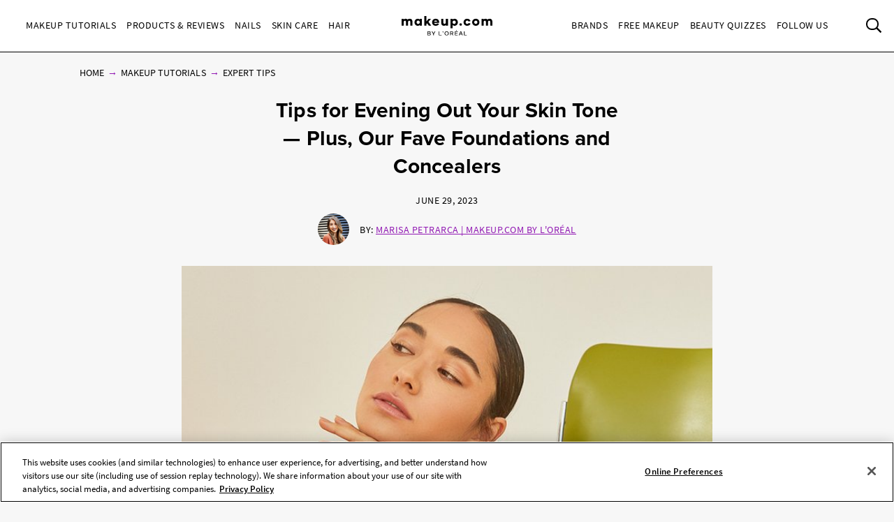

--- FILE ---
content_type: application/javascript; charset=utf-8
request_url: https://d2genwge1af44w.cloudfront.net/assets/chunk.983619338f4071c86d87.js
body_size: 2292
content:
(()=>{var e,n={84537:e=>{const n=window.requirejs;n.default&&!n.__esModule&&(n.__esModule=!0),e.exports=n},52022:(e,n,i)=>{"use strict";i(85620),i(86283),window.define,window.define,window.define,i(92878),i(15123),window.define,i(172),i(2894),window.define,window.define,window.define,i(82580),i(9839),window.define,i(70254),window.define,i(84640),window.define,window.define,i(34296),i(45681),i(8288),i(59020),window.define,window.define,window.define,window.define,window.define,window.define,i(93890),window.define,window.define,window.define,window.define,window.define,window.define,window.define,window.define,i(22251),i(14591),window.define,i(24544),window.define,window.define,i(39098),i(55082),window.define,window.define,i(38793),i(70421),i(48536),i(19963),i(5187),window.define,window.define,i(97281),window.define,i(62902),window.define,i(33580),i(82621),window.define,i(3260),i(80979),i(22610),window.define,i(81102),i(94597),i(70762),window.define,window.define,i(71475),i(11771),window.define,i(72938),window.define,i(20868),i(75756),i(80595),i(88755),i(98743),i(23870),i(66341),window.define,i(37473),i(2966),window.define,i(60836),i(10369),i(88398),window.define,i(3192),window.define,i(8493),window.define,i(90465),window.define,i(56982),window.define,i(88608),window.define,i(79400),i(65323),window.define,i(95289),i(32396),window.define,i(86001),window.define,i(43821),i(58602),i(40271);var d=i(93247);(0,window.define)("ember/index",(function(){return(0,d.A)(i(33947))}))},22515:(e,n,i)=>{"use strict";i.d(n,{A:()=>o});var d=i(46949),t=i(87237),w=(i(99361),i(80250));const o=(0,d.Et)(t.A,w.A)},427:(e,n,i)=>{"use strict";i.d(n,{A:()=>o});var d=i(46949),t=i(22433),w=(i(99361),i(26502));const o=(0,d.Et)(t.A,w.A)},33072:(e,n,i)=>{"use strict";i.d(n,{A:()=>o});var d=i(46949),t=i(51912),w=(i(99361),i(30195));const o=(0,d.Et)(t.A,w.A)},33278:(e,n,i)=>{"use strict";i.d(n,{A:()=>o});var d=i(46949),t=i(58878),w=(i(99361),i(1185));const o=(0,d.Et)(t.A,w.A)},47173:(e,n,i)=>{"use strict";i.d(n,{A:()=>o});var d=i(46949),t=i(66973),w=(i(99361),i(12598));const o=(0,d.Et)(t.A,w.A)},82236:(e,n,i)=>{"use strict";i.d(n,{A:()=>o});var d=i(46949),t=i(44846),w=(i(99361),i(18377));const o=(0,d.Et)(t.A,w.A)},82860:(e,n,i)=>{"use strict";i.d(n,{A:()=>o});var d=i(46949),t=i(29144),w=(i(99361),i(40135));const o=(0,d.Et)(t.A,w.A)},27981:(e,n,i)=>{"use strict";i.d(n,{A:()=>o});var d=i(46949),t=i(82065),w=(i(99361),i(63382));const o=(0,d.Et)(t.A,w.A)},9693:(e,n,i)=>{"use strict";i.d(n,{A:()=>o});var d=i(46949),t=i(45499),w=(i(99361),i(67996));const o=(0,d.Et)(t.A,w.A)},38457:(e,n,i)=>{"use strict";i.d(n,{A:()=>o});var d=i(46949),t=i(88251),w=(i(99361),i(56948));const o=(0,d.Et)(t.A,w.A)},92489:(e,n,i)=>{"use strict";i.d(n,{A:()=>o});var d=i(46949),t=i(75377),w=(i(99361),i(86402));const o=(0,d.Et)(t.A,w.A)},54846:(e,n,i)=>{"use strict";i.d(n,{A:()=>o});var d=i(46949),t=i(44177),w=(i(99361),i(58059));const o=(0,d.Et)(t.A,w.A)},49721:(e,n,i)=>{"use strict";i.d(n,{A:()=>o});var d=i(46949),t=i(48327),w=(i(99361),i(95372));const o=(0,d.Et)(t.A,w.A)},15146:(e,n,i)=>{"use strict";i.d(n,{A:()=>o});var d=i(46949),t=i(57472),w=(i(99361),i(64467));const o=(0,d.Et)(t.A,w.A)},50885:(e,n,i)=>{"use strict";i.d(n,{A:()=>o});var d=i(46949),t=i(1951),w=(i(99361),i(79668));const o=(0,d.Et)(t.A,w.A)},11975:(e,n,i)=>{"use strict";i.d(n,{A:()=>o});var d=i(46949),t=i(4507),w=(i(99361),i(27820));const o=(0,d.Et)(t.A,w.A)},44289:(e,n,i)=>{"use strict";i.d(n,{A:()=>o});var d=i(46949),t=i(84949),w=(i(99361),i(14922));const o=(0,d.Et)(t.A,(0,w.A)(void 0,"template"))},26177:(e,n,i)=>{"use strict";i.d(n,{A:()=>o});var d=i(46949),t=i(27497),w=(i(99361),i(14138));const o=(0,d.Et)(t.A,w.A)},78263:(e,n,i)=>{"use strict";i.d(n,{A:()=>o});var d=i(46949),t=i(627),w=(i(99361),i(32952));const o=(0,d.Et)(t.A,w.A)},76214:(e,n,i)=>{"use strict";i.d(n,{A:()=>o});var d=i(46949),t=i(63074),w=(i(99361),i(95501));const o=(0,d.Et)(t.A,w.A)},83717:(e,n,i)=>{"use strict";i.d(n,{A:()=>o});var d=i(46949),t=i(56273),w=(i(99361),i(49002));const o=(0,d.Et)(t.A,w.A)},63607:(e,n,i)=>{"use strict";i.d(n,{A:()=>o});var d=i(46949),t=i(5119),w=(i(99361),i(23560));const o=(0,d.Et)(t.A,w.A)},32090:(e,n,i)=>{"use strict";i.d(n,{A:()=>o});var d=i(46949),t=i(45822),w=(i(99361),i(93529));const o=(0,d.Et)(t.A,w.A)},58927:(e,n,i)=>{"use strict";i.d(n,{A:()=>o});var d=i(46949),t=i(65987),w=(i(99361),i(65908));const o=(0,d.Et)(t.A,w.A)},13652:(e,n,i)=>{"use strict";i.d(n,{A:()=>o});var d=i(46949),t=i(32549),w=(i(99361),i(43551));const o=(0,d.Et)(t.A,w.A)},59965:(e,n,i)=>{"use strict";i.d(n,{A:()=>o});var d=i(46949),t=i(98027),w=(i(99361),i(96916));const o=(0,d.Et)(t.A,w.A)},2059:(e,n,i)=>{"use strict";i.d(n,{A:()=>o});var d=i(46949),t=i(51861),w=(i(99361),i(37430));const o=(0,d.Et)(t.A,w.A)},46387:(e,n,i)=>{"use strict";i.d(n,{A:()=>o});var d=i(46949),t=i(84315),w=(i(99361),i(76624));const o=(0,d.Et)(t.A,w.A)},37222:(e,n,i)=>{"use strict";i.d(n,{A:()=>o});var d=i(46949),t=i(43160),w=(i(99361),i(49363));const o=(0,d.Et)(t.A,w.A)},58604:(e,n,i)=>{"use strict";i.d(n,{A:()=>o});var d=i(46949),t=i(50350),w=(i(99361),i(36409));const o=(0,d.Et)(t.A,w.A)},69488:(e,n,i)=>{"use strict";i.d(n,{A:()=>o});var d=i(46949),t=i(62050),w=(i(99361),i(67165));const o=(0,d.Et)(t.A,w.A)},77394:(e,n,i)=>{"use strict";i.d(n,{A:()=>o});var d=i(46949),t=i(49222),w=(i(99361),i(93861));const o=(0,d.Et)(t.A,w.A)},6693:(e,n,i)=>{"use strict";i.d(n,{A:()=>o});var d=i(46949),t=i(44819),w=(i(99361),i(14922));const o=(0,d.Et)(t.A,(0,w.A)(void 0,"template"))},11399:(e,n,i)=>{"use strict";i.d(n,{A:()=>o});var d=i(46949),t=i(87429),w=(i(99361),i(2117));const o=(0,d.Et)(t.A,w.A)},52793:(e,n,i)=>{"use strict";i.d(n,{A:()=>o});var d=i(46949),t=i(3223),w=(i(99361),i(92248));const o=(0,d.Et)(t.A,w.A)},29647:(e,n,i)=>{"use strict";i.d(n,{A:()=>o});var d=i(46949),t=i(42843),w=(i(99361),i(57332));const o=(0,d.Et)(t.A,w.A)},55057:(e,n,i)=>{"use strict";i.d(n,{A:()=>o});var d=i(46949),t=i(31963),w=(i(99361),i(14922));const o=(0,d.Et)(t.A,(0,w.A)(void 0,"template"))},47763:(e,n,i)=>{"use strict";i.d(n,{A:()=>o});var d=i(46949),t=i(12578),w=(i(99361),i(29918));const o=(0,d.Et)(t.A,w.A)},46393:(e,n,i)=>{"use strict";i.d(n,{A:()=>o});var d=i(46949),t=i(64229),w=(i(99361),i(63302));const o=(0,d.Et)(t.A,w.A)},27037:(e,n,i)=>{"use strict";i.d(n,{A:()=>o});var d=i(46949),t=i(6545),w=(i(99361),i(81374));const o=(0,d.Et)(t.A,w.A)},40017:(e,n,i)=>{"use strict";i.d(n,{A:()=>o});var d=i(46949),t=i(54576),w=(i(99361),i(24308));const o=(0,d.Et)(t.A,w.A)},2864:(e,n,i)=>{"use strict";i.d(n,{A:()=>o});var d=i(46949),t=i(48220),w=(i(99361),i(16603));const o=(0,d.Et)(t.A,w.A)},20559:(e,n,i)=>{"use strict";i.d(n,{A:()=>o});var d=i(46949),t=i(28861),w=(i(99361),i(87945));const o=(0,d.Et)(t.A,w.A)},33531:(e,n,i)=>{"use strict";i.d(n,{A:()=>o});var d=i(46949),t=i(6271),w=(i(99361),i(31488));const o=(0,d.Et)(t.A,w.A)},91413:(e,n,i)=>{"use strict";i.d(n,{A:()=>o});var d=i(46949),t=i(33875),w=(i(99361),i(21692));const o=(0,d.Et)(t.A,w.A)},89543:(e,n,i)=>{"use strict";i.d(n,{A:()=>o});var d=i(46949),t=i(81373),w=(i(99361),i(62882));const o=(0,d.Et)(t.A,w.A)},58789:(e,n,i)=>{"use strict";i.d(n,{A:()=>o});var d=i(46949),t=i(50700),w=(i(99361),i(60138));const o=(0,d.Et)(t.A,w.A)},50641:(e,n,i)=>{"use strict";i.d(n,{A:()=>o});var d=i(46949),t=i(74353),w=(i(99361),i(95638));const o=(0,d.Et)(t.A,w.A)},64963:(e,n,i)=>{"use strict";i.d(n,{A:()=>o});var d=i(46949),t=i(63329),w=(i(99361),i(88894));const o=(0,d.Et)(t.A,w.A)},58752:(e,n,i)=>{"use strict";i.d(n,{A:()=>o});var d=i(46949),t=i(55590),w=(i(99361),i(50745));const o=(0,d.Et)(t.A,w.A)},92240:(e,n,i)=>{"use strict";i.d(n,{A:()=>o});var d=i(46949),t=i(3720),w=(i(99361),i(36736));const o=(0,d.Et)(t.A,w.A)},95250:(e,n,i)=>{"use strict";i.d(n,{A:()=>o});var d=i(46949),t=i(57602),w=(i(99361),i(18457));const o=(0,d.Et)(t.A,w.A)},77930:(e,n,i)=>{"use strict";i.d(n,{A:()=>o});var d=i(46949),t=i(65872),w=(i(99361),i(81355));const o=(0,d.Et)(t.A,w.A)},42814:(e,n,i)=>{"use strict";i.d(n,{A:()=>o});var d=i(46949),t=i(45938),w=(i(99361),i(14922));const o=(0,d.Et)(t.A,(0,w.A)(void 0,"template"))},30110:(e,n,i)=>{"use strict";i.d(n,{A:()=>o});var d=i(46949),t=i(40168),w=(i(99361),i(28561));const o=(0,d.Et)(t.A,w.A)},3251:(e,n,i)=>{"use strict";i.d(n,{A:()=>o});var d=i(46949),t=i(41103),w=(i(99361),i(72964));const o=(0,d.Et)(t.A,w.A)},64844:(e,n,i)=>{"use strict";i.d(n,{A:()=>o});var d=i(46949),t=i(50728),w=(i(99361),i(30607));const o=(0,d.Et)(t.A,w.A)},85030:(e,n,i)=>{"use strict";i.d(n,{A:()=>o});var d=i(46949),t=i(1112),w=(i(99361),i(70791));const o=(0,d.Et)(t.A,w.A)},87065:(e,n,i)=>{"use strict";i.d(n,{A:()=>o});var d=i(46949),t=i(38070),w=(i(99361),i(14922));const o=(0,d.Et)(t.A,(0,w.A)(void 0,"template"))},61076:(e,n,i)=>{"use strict";i.d(n,{A:()=>o});var d=i(46949),t=i(44242),w=(i(99361),i(3937));const o=(0,d.Et)(t.A,w.A)},41876:(e,n,i)=>{"use strict";i.d(n,{A:()=>o});var d=i(46949),t=i(61178),w=(i(99361),i(34489));const o=(0,d.Et)(t.A,w.A)},83070:(e,n,i)=>{"use strict";i.d(n,{A:()=>o});var d=i(46949),t=i(73558),w=(i(99361),i(55761));const o=(0,d.Et)(t.A,w.A)},18337:(e,n,i)=>{"use strict";i.d(n,{A:()=>o});var d=i(46949),t=i(82061),w=(i(99361),i(16062));const o=(0,d.Et)(t.A,w.A)},58188:(e,n,i)=>{"use strict";i.d(n,{A:()=>o});var d=i(46949),t=i(44734),w=(i(99361),i(2981));const o=(0,d.Et)(t.A,w.A)},47804:(e,n,i)=>{"use strict";i.d(n,{A:()=>o});var d=i(46949),t=i(47092),w=(i(99361),i(89791));const o=(0,d.Et)(t.A,w.A)},70421:()=>{window.define},3260:()=>{window.define},60836:()=>{window.define},97281:()=>{window.define},56982:()=>{window.define},24544:()=>{window.define},86283:()=>{window.define},81102:()=>{window.define},93890:()=>{window.define},65323:()=>{window.define},8493:()=>{window.define},19963:()=>{window.define},80979:()=>{window.define},86001:()=>{window.define},95289:()=>{window.define},70254:()=>{window.define},90465:()=>{window.define},82621:()=>{window.define},39098:()=>{window.define},84640:()=>{window.define},48536:()=>{window.define},11771:()=>{window.define},82580:()=>{window.define},3192:()=>{window.define},172:()=>{window.define},70762:()=>{window.define},85620:()=>{window.define},72938:()=>{window.define},9839:()=>{window.define},20868:()=>{window.define},75756:()=>{window.define},58602:()=>{window.define},88755:()=>{window.define},40271:()=>{window.define},98743:()=>{window.define},23870:()=>{window.define},66341:()=>{window.define},80595:()=>{window.define},62902:()=>{window.define},55082:()=>{window.define},2966:()=>{window.define},38793:()=>{window.define},37473:()=>{window.define},88398:()=>{window.define},10369:()=>{window.define},88608:()=>{window.define},33580:()=>{window.define},22610:()=>{window.define},94597:()=>{window.define},32396:()=>{window.define},79400:()=>{window.define},2894:()=>{window.define},5187:()=>{window.define},71475:()=>{window.define},43821:()=>{window.define},14591:()=>{window.define},34296:()=>{window.define},45681:()=>{window.define},8288:()=>{window.define},59020:()=>{window.define},15123:()=>{window.define},92878:()=>{window.define},22251:()=>{window.define}},i={};function d(e){var t=i[e];if(void 0!==t)return t.exports;var w=i[e]={exports:{}};return n[e].call(w.exports,w,w.exports,d),w.exports}d.m=n,e=[],d.O=(n,i,t,w)=>{if(!i){var o=1/0;for(c=0;c<e.length;c++){for(var[i,t,w]=e[c],s=!0,A=0;A<i.length;A++)(!1&w||o>=w)&&Object.keys(d.O).every((e=>d.O[e](i[A])))?i.splice(A--,1):(s=!1,w<o&&(o=w));if(s){e.splice(c--,1);var r=t();void 0!==r&&(n=r)}}return n}w=w||0;for(var c=e.length;c>0&&e[c-1][2]>w;c--)e[c]=e[c-1];e[c]=[i,t,w]},d.n=e=>{var n=e&&e.__esModule?()=>e.default:()=>e;return d.d(n,{a:n}),n},d.d=(e,n)=>{for(var i in n)d.o(n,i)&&!d.o(e,i)&&Object.defineProperty(e,i,{enumerable:!0,get:n[i]})},d.o=(e,n)=>Object.prototype.hasOwnProperty.call(e,n),d.r=e=>{"undefined"!=typeof Symbol&&Symbol.toStringTag&&Object.defineProperty(e,Symbol.toStringTag,{value:"Module"}),Object.defineProperty(e,"__esModule",{value:!0})},(()=>{var e={313:0};d.O.j=n=>0===e[n];var n=(n,i)=>{var t,w,[o,s,A]=i,r=0;if(o.some((n=>0!==e[n]))){for(t in s)d.o(s,t)&&(d.m[t]=s[t]);if(A)var c=A(d)}for(n&&n(i);r<o.length;r++)w=o[r],d.o(e,w)&&e[w]&&e[w][0](),e[w]=0;return d.O(c)},i=self.webpackChunkmoments=self.webpackChunkmoments||[];i.forEach(n.bind(null,0)),i.push=n.bind(null,i.push.bind(i))})();var t=d.O(void 0,[523],(()=>d(93360)));t=d.O(t)})();